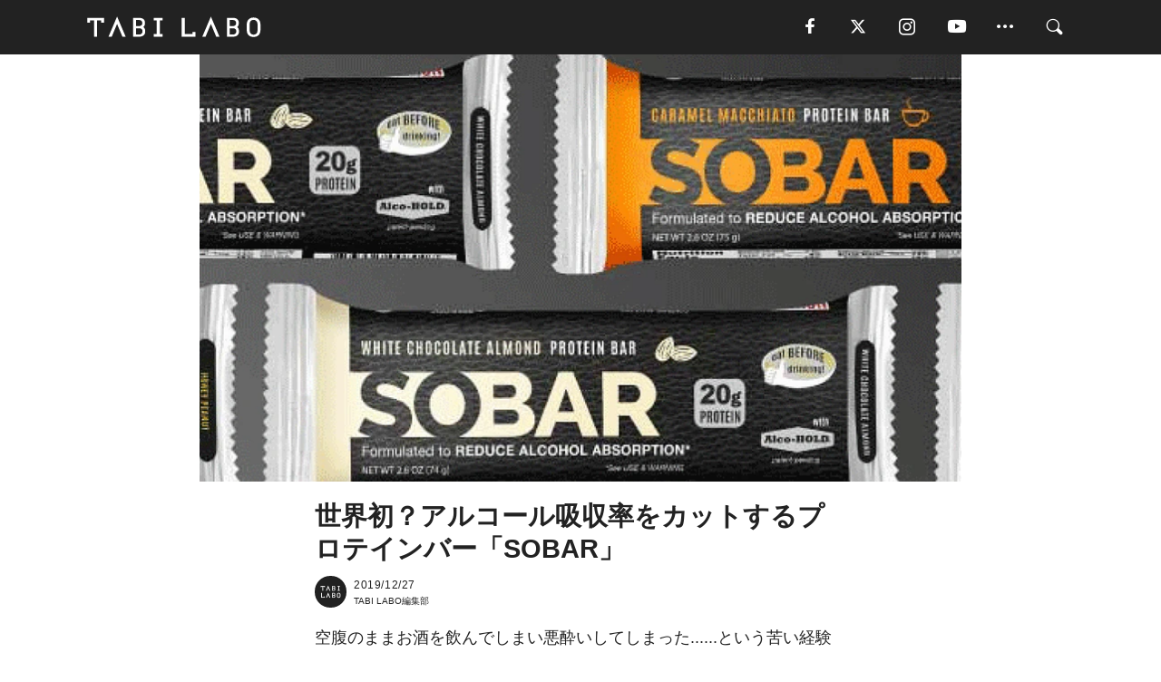

--- FILE ---
content_type: text/html; charset=utf-8
request_url: https://tabi-labo.com/293345/wt-sober-protein
body_size: 13223
content:
<!DOCTYPE html><html><head><meta charset="utf-8" /><meta content="IE=edge" http-equiv="X-UA-Compatible" /><meta content="width=device-width, initial-scale=1" name="viewport" /><meta content="アメリカの高プロテインバー「SOBAR」はアルコール吸収率をカットするために開発された商品。その驚きの効果とは？" name="description" /><meta content="World Topics,プロテインバー,SOBER,FOOD,TABILABO,旅ラボ" name="keywords" /><meta content="TABI LABO編集部" name="author" /><meta content="index,follow" name="robots" /><meta content="summary_large_image" name="twitter:card" /><meta content="@tabilabo_news" name="twitter:site" /><meta content="@tabilabo_news" name="twitter:creator" /><meta content="m7k499k84wp5ixxwhjnfe56tcrycg4" name="facebook-domain-verification" /><meta content="世界初？アルコール吸収率をカットするプロテインバー「SOBAR」" property="og:title" /><meta content="article" property="og:type" /><meta content="https://image.tabi-labo.com/jp/204428/4617977437618176.jpg" property="og:image" /><meta content="https://tabi-labo.com/293345/wt-sober-protein" property="og:url" /><meta content="TABI LABO" property="og:site_name" /><meta content="アメリカの高プロテインバー「SOBAR」はアルコール吸収率をカットするために開発された商品。その驚きの効果とは？" property="og:description" /><meta content="100001088962261" property="fb:admins" /><meta content="1655421248016810" property="fb:app_id" /><link href="https://img.tabi-labo.com/wp-content/uploads/2014/07/favicon.ico" rel="shortcut icon" /><link href="https://img.tabi-labo.com/wp-content/uploads/2014/07/home.gif" rel="apple-touch-icon" /><script async="" src="https://cdn.ampproject.org/v0.js"></script><script async="" custom-element="amp-instagram" src="https://cdn.ampproject.org/v0/amp-instagram-0.1.js"></script><script async="" src="https://www.googletagservices.com/tag/js/gpt.js"></script><script>var googletag = googletag || {};
googletag.cmd = googletag.cmd || [];</script><script>var tags_for_gam = "World Topics,プロテインバー,SOBER,FOOD".split(',')
var pr_article_id = "".split(',')
googletag.cmd.push(function() {
  googletag.defineSlot('/73238597/tlweb-native-recommend-frame-1', ['fluid'], 'FrameAd1').addService(googletag.pubads());
  googletag.defineSlot('/73238597/tlweb-native-recommend-article-1', ['fluid'], 'ArticleAd1').addService(googletag.pubads());
  googletag.defineSlot('/73238597/tlweb-native-recommend-frame-2', ['fluid'], 'FrameAd2').addService(googletag.pubads());
  googletag.defineSlot('/73238597/tlweb-native-recommend-article-2', ['fluid'], 'ArticleAd2').addService(googletag.pubads());
  googletag.defineSlot('/73238597/tlweb-native-recommend-frame-3', ['fluid'], 'FrameAd3').addService(googletag.pubads());
  googletag.defineSlot('/73238597/tlweb-native-recommend-article-3', ['fluid'], 'ArticleAd3').addService(googletag.pubads());
  googletag.defineSlot('/73238597/tlweb-native-recommend-article-4', ['fluid'], 'ArticleAd4').addService(googletag.pubads());
  googletag.defineSlot('/73238597/tlweb-native-recommend-article-5', ['fluid'], 'ArticleAd5').addService(googletag.pubads());
  googletag.defineSlot('/73238597/tlweb-native-recommend-article-6', ['fluid'], 'ArticleAd6').addService(googletag.pubads());
  googletag.pubads().setTargeting('article_id', '293345');
  googletag.pubads().setTargeting('category', 'ACTIVITY');
  googletag.pubads().setTargeting('tag', tags_for_gam);
  googletag.pubads().setTargeting('pr_article_id', pr_article_id);
});</script><script>googletag.cmd.push(function() {
  googletag.pubads().setTargeting('gender', 'unknown');
  googletag.pubads().setTargeting('age', '');
});</script><script>var screen_size = window.innerWidth < 375 ? 'mobile-small' : window.innerWidth < 768 ? 'mobile' : window.innerWidth < 992 ? 'tablet' : 'pc'
googletag.cmd.push(function() {
  googletag.pubads().setTargeting('env', 'production');
  googletag.pubads().setTargeting('screen_size', screen_size);
  googletag.pubads().setTargeting('page', 'article');
  googletag.pubads().enableSingleRequest();
  googletag.enableServices();
});</script><link rel="stylesheet" href="//d1327e6qskmzf0.cloudfront.net/assets/application-22438996ad2db6e60d5bdc91ceeb703155c3e0521e64e30ba543361bea4c31fb.css" media="all" /><script async="true" src="https://ga.jspm.io/npm:es-module-shims@1.8.3/dist/es-module-shims.js"></script><script type="importmap" data-turbo-track="reload">{
  "imports": {
    "javascript/swiper": "//d1327e6qskmzf0.cloudfront.net/assets/javascript/swiper-cdef983c41f9b6bee83118439a8089f99a23472f27e2292a3ca13c3a09e2b26f.js",
    "app": "//d1327e6qskmzf0.cloudfront.net/assets/app-84d0543da040db226ccdebda36a6bbcc41ba4177bbf7c7fe445d9b312efdb67b.js",
    "article": "//d1327e6qskmzf0.cloudfront.net/assets/article-22c1fe190022e9bb7b322d5c65b06c7cd12a0d8fa371b1abe612e7239f1d767f.js",
    "article_list": "//d1327e6qskmzf0.cloudfront.net/assets/article_list-b9f4e016c0d8df140907b2caea11680f3baa8016fb6081e8e3a2ba2c05954a1f.js",
    "popup": "//d1327e6qskmzf0.cloudfront.net/assets/popup-6cc1fad5e92aa34dcb807f4e393701ffc2a520667ca43095d9863c06f813ad8f.js",
    "swiper_wrapper": "//d1327e6qskmzf0.cloudfront.net/assets/swiper_wrapper-7dc95419c46ef2bf953902df34135fbbbe17fa8562c79c31b7f8f5b33860e974.js"
  }
}</script><title>世界初？アルコール吸収率をカットするプロテインバー「SOBAR」 | TABI LABO</title><script>var isBot = true;</script><script>var TopRecommendAreaIsAutoload = false
var BottomRecommendAreaIsAutoload = true
var RecommendAutoloadCondition = {
  buzz: {
    autoload: false,
    lessArticle: false,
  },
  bq: {
    autoload: false,
    lessArticle: false,
  },
  cs: {
    autoload: false,
    lessArticle: false,
  },
  v2: {
    autoload: true,
    lessArticle: false,
  }
}</script><script>_tl_uuid = null;
var cookies = document.cookie.split(';');
for(var i in cookies) {
  if(cookies[i].length > 56 && cookies[i].trim().substring(0, 8) === 'tl_uuid=') {
    var value = cookies[i].split('=')[1];
    _tl_uuid = value.substring(17, 49);
    break;
  }
}
_tl_ga4_params = {'tl_uuid': _tl_uuid};</script><script async="" src="https://www.googletagmanager.com/gtag/js?id=G-7GD8XVFL19"></script><script>window.dataLayer = window.dataLayer || [];
function gtag(){dataLayer.push(arguments);}
gtag('js', new Date());</script><script>(function(w,d,s,l,i){w[l]=w[l]||[];w[l].push({'gtm.start':
new Date().getTime(),event:'gtm.js'});var f=d.getElementsByTagName(s)[0],
j=d.createElement(s),dl=l!='dataLayer'?'&l='+l:'';j.async=true;j.src=
'//www.googletagmanager.com/gtm.js?id='+i+dl;f.parentNode.insertBefore(j,f);
})(window,document,'script','dataLayer','GTM-MKJ6XW');</script><script type="application/ld+json">{
  "@context": "https://schema.org",
  "@type": "NewsArticle",
  "mainEntityOfPage": {
    "@type": "WebPage",
    "@id": "https://tabi-labo.com/293345/wt-sober-protein"
  },
  "headline": "世界初？アルコール吸収率をカットするプロテインバー「SOBAR」 | TABI LABO",
  "keywords": ["World Topics", "プロテインバー", "SOBER", "FOOD", "TABILABO", "旅ラボ"],
  "description": "アメリカの高プロテインバー「SOBAR」はアルコール吸収率をカットするために開発された商品。その驚きの効果とは？",
  "image": {
    "@type": "ImageObject",
    "url": "https://image.tabi-labo.com/jp/204428/4617977437618176.jpg"
  },
  "dateCreated": "2019-12-20T16:00:30+09:00",
  "datePublished": "2019-12-27T19:00:00+09:00",
  "dateModified": "2021-05-12T12:28:12+09:00",
  "author": {
    "@type": "Person",
    "name": "TABI LABO編集部"
  },
  "creator": {
    "@type": "Person",
    "name": ["TABI LABO編集部"]
  },
  "publisher": {
    "@type": "Organization",
    "name": "TABI LABO",
    "sameAs": [
      "https://www.facebook.com/tabilabonews",
      "https://x.com/tabilabo_news",
      "https://www.instagram.com/tabilabo",
      "https://www.pinterest.jp/tabilabotokyo",
      "https://www.youtube.com/channel/UCosiTouV3orvNLj_mLwpxiA"
    ],
    "url": "https://tabi-labo.com/",
    "logo": {
      "@type": "ImageObject",
      "url": "https://d1327e6qskmzf0.cloudfront.net/images/tl_amp_logo.jpg",
      "width": 435,
      "height":60
    }
  },
  "video": {},
  "inLanguage": "ja_JP"
}</script><!--[if lt IE9]><script src="https://oss.maxcdn.com/html5shiv/3.7.2/html5shiv.min.js"></script><script src="https://oss.maxcdn.com/respond/1.4.2/respond.min.js"></script><![endif]--></head><body class="article" style=""><div class="mobile tablet"><div id="mobile-sidemenu"><ul class="mm-listview"><li class="mm-divider">TAG</li><li class="tags"><a class="tag-button" data-id="sidemenu_mobile_tag" data-label="world_topics" href="/feature/worldtopics"> World Topics</a><a class="tag-button" data-id="sidemenu_mobile_tag" data-label="way_of_life" href="/tag/%E7%94%9F%E3%81%8D%E6%96%B9">生き方</a><a class="tag-button" data-id="sidemenu_mobile_tag" data-label="overseas" href="/tag/%E6%B5%B7%E5%A4%96">海外</a><a class="tag-button" data-id="sidemenu_mobile_tag" data-label="recipe" href="/tag/%E3%83%AC%E3%82%B7%E3%83%94">レシピ</a><a class="tag-button" data-id="sidemenu_mobile_tag" data-label="fashion" href="/tag/%E3%83%95%E3%82%A1%E3%83%83%E3%82%B7%E3%83%A7%E3%83%B3">ファッション</a><a class="tag-button" data-id="sidemenu_mobile_tag" data-label="sweets" href="/tag/%E3%82%B9%E3%82%A4%E3%83%BC%E3%83%84">スイーツ</a><a class="tag-button" data-id="sidemenu_mobile_tag" data-label="art" href="/tag/%E3%82%A2%E3%83%BC%E3%83%88">アート</a><a class="tag-button" data-id="sidemenu_mobile_tag" data-label="interior" href="/tag/%E3%82%A4%E3%83%B3%E3%83%86%E3%83%AA%E3%82%A2">インテリア</a><a class="tag-button" data-id="sidemenu_mobile_tag" data-label="alcohol" href="/tag/%E3%81%8A%E9%85%92">お酒</a><a class="tag-button" data-id="sidemenu_mobile_tag" data-label="environment_issues" href="/tag/%E7%92%B0%E5%A2%83%E5%95%8F%E9%A1%8C">環境問題</a><a class="tag-button" data-id="sidemenu_mobile_tag" data-label="indoor_house_plants" href="/tag/%E8%A6%B3%E8%91%89%E6%A4%8D%E7%89%A9">観葉植物</a><a class="tag-button" data-id="sidemenu_mobile_tag" data-label="meditation" href="/tag/%E7%9E%91%E6%83%B3">瞑想</a><a class="tag-button" data-id="sidemenu_mobile_tag" data-label="gender" href="/tag/%E3%82%B8%E3%82%A7%E3%83%B3%E3%83%80%E3%83%BC">ジェンダー</a><a class="tag-button" data-id="sidemenu_mobile_tag" data-label="happiness" href="/tag/%E5%B9%B8%E3%81%9B">幸せ</a><a class="tag-button" data-id="sidemenu_mobile_tag" data-label="coffee" href="/tag/%E3%82%B3%E3%83%BC%E3%83%92%E3%83%BC">コーヒー</a><a class="tag-button" data-id="sidemenu_mobile_tag" data-label="stress" href="/tag/%E3%82%B9%E3%83%88%E3%83%AC%E3%82%B9">ストレス</a><a class="tag-button" data-id="sidemenu_mobile_tag" data-label="family" href="/tag/%E5%AE%B6%E6%97%8F">家族</a><a class="tag-button" data-id="sidemenu_mobile_tag" data-label="music" href="/tag/%E9%9F%B3%E6%A5%BD">音楽</a><a class="tag-button" data-id="sidemenu_mobile_tag" data-label="wine" href="/tag/%E3%83%AF%E3%82%A4%E3%83%B3">ワイン</a><a class="tag-button" data-id="sidemenu_mobile_tag" data-label="beer" href="/tag/%E3%83%93%E3%83%BC%E3%83%AB">ビール</a></li><li class="mm-divider">CATEGORY</li><li class="category"><a data-id="sidemenu_mobile_category" data-label="issue" href="/category/issue"><span>ISSUE</span></a></li><li class="category"><a data-id="sidemenu_mobile_category" data-label="well-being" href="/category/well-being"><span>WELL-BEING</span></a></li><li class="category"><a data-id="sidemenu_mobile_category" data-label="activity" href="/category/activity"><span>ACTIVITY</span></a></li><li class="category"><a data-id="sidemenu_mobile_category" data-label="love" href="/category/love"><span>LOVE</span></a></li><li class="category"><a data-id="sidemenu_mobile_category" data-label="culture" href="/category/culture"><span>CULTURE</span></a></li><li class="category"><a data-id="sidemenu_mobile_category" data-label="item" href="/category/item"><span>ITEM</span></a></li><li class="frame"><div class="contents-frame col-xs-12 embed"><a id="sidemenu_mobile_category_frame_new" href="/recent" data-id="sidemenu_mobile_category_frame" data-label="new">
<img src="https://image.tabi-labo.com/medium/jp/233759/6375204502634496.jpg" loading="lazy">
</a>

<a id="sidemenu_mobile_category_frame_ranking" href="/ranking" data-id="sidemenu_mobile_category_frame" data-label="ranking">
<img src="https://image.tabi-labo.com/medium/jp/233761/4850026249453568.jpg" loading="lazy">
</a></div></li><li class="mm-divider">FOLLOW</li><li class="follow"><a data-id="sidemenu_mobile_follow" data-label="facebook" href="https://www.facebook.com/tabilabonews/" rel="nofollow" target="_blank"><i class="tlc icon-facebook"></i></a></li><li class="follow"><a data-id="sidemenu_mobile_follow" data-label="twitter" href="https://x.com/intent/follow?screen_name=tabilabo_news" rel="nofollow" target="_blank"><i class="tlc icon-x"></i></a></li><li class="follow"><a data-id="sidemenu_mobile_follow" data-label="instagram" href="https://www.instagram.com/tabilabo/" rel="nofollow" target="_blank"><i class="tlc icon-instagram"></i></a></li><li class="follow"><a data-id="sidemenu_mobile_follow" data-label="youtube" href="https://www.youtube.com/channel/UCosiTouV3orvNLj_mLwpxiA" rel="nofollow" target="_blank"><i class="tlc icon-youtube"></i></a></li><li class="follow"><a data-id="sidemenu_mobile_follow" data-label="line" href="http://bit.ly/2iUk72I" rel="nofollow" target="_blank"><i class="tlc icon-line"></i></a></li><li class="follow"><a data-id="sidemenu_mobile_follow" data-label="mail" href="/page/newsletter" rel="nofollow"><i class="tlc icon-mail"></i></a></li><li class="mm-divider">ABOUT US</li><li class="aboutus-img"><a data-id="sidemenu_aboutus" data-label="recruit" href="https://new-standard.co.jp/careers" target="_blank"><img class="frame-img" loading="lazy" src="https://d3jks39y9qw246.cloudfront.net/medium/132566/43bc7af6bae90d09558dcdc2d3c5368f4b5eef6e.jpg" /></a></li><li class="aboutus"><a data-id="sidemenu_mobile_aboutus" href="https://tabi-labo.com/301274/who-we-are" rel="nofollow" target="_blank">「TABI LABO」とは</a></li><li class="aboutus"><a data-id="sidemenu_mobile_aboutus" href="https://new-standard.co.jp/about" rel="nofollow" target="_blank">会社概要</a></li><li class="aboutus"><a data-id="sidemenu_mobile_aboutus" href="https://share.hsforms.com/1CUdWoY8BRNaq-q6uabUPOwe8gba" rel="nofollow" target="_blank">広告掲載について</a></li><li class="aboutus"><a data-id="sidemenu_mobile_aboutus" href="/page/contact" rel="nofollow">お問い合わせ</a></li><li class="aboutus"><a data-id="sidemenu_mobile_aboutus" href="/page/terms-of-service" rel="nofollow">利用規約</a></li><li class="aboutus"><a data-id="sidemenu_mobile_aboutus" href="/page/privacy-policy" rel="nofollow">個人情報保護方針</a></li><li class="aboutus"><a data-id="sidemenu_mobile_aboutus" href="/page/contents-policy" rel="nofollow">コンテンツポリシー</a></li></ul></div><div id="mobile-sidemenu-close"></div></div><div id="mm-wrapper" style="; "><noscript><iframe height="0" src="//www.googletagmanager.com/ns.html?id=GTM-MKJ6XW" style="display:none;visibility:hidden" width="0"></iframe></noscript><div class="mmenu-fixed" id="header"><div class="content"><div class="mobile tablet menu"><a class="more" data-id="header" data-label="moible_menu" href="#mobile-sidemenu" id="mobile-sidemenu-icon"><span class="icon-bar"></span><span class="icon-bar"></span><span class="icon-bar"></span></a></div><div class="logo"><a data-id="header" data-label="logo" href="/"><img alt="TABI LABO" src="//d1327e6qskmzf0.cloudfront.net/images/tl_logo.svg" /></a></div><div class="mobile tablet menu"><a class="search" data-id="header" data-label="mobile_search" href="/search" rel="nofollow"><i class="tlc icon-search"></i></a></div><div class="pc menu"><a data-id="header" data-label="pc_facebook" href="https://www.facebook.com/tabilabonews/" rel="nofollow" target="_blank"><i class="tlc icon-facebook"></i></a><a data-id="header" data-label="pc_twitter" href="https://x.com/intent/follow?screen_name=tabilabo_news" rel="nofollow" target="_blank"><i class="tlc icon-x"></i></a><a data-id="header" data-label="pc_instagram" href="https://www.instagram.com/tabilabo/" rel="nofollow" target="_blank"><i class="tlc icon-instagram"></i></a><a data-id="header" data-label="pc_youtube" href="https://www.youtube.com/channel/UCosiTouV3orvNLj_mLwpxiA" rel="nofollow" target="_blank"><i class="tlc icon-youtube"></i></a><a class="more" data-id="header" data-label="pc_menu" href="#header-menu" id="pc-sidemenu-icon"><i class="tlc icon-option"></i></a><a data-id="header" data-label="pc_search" href="/search"><i class="tlc icon-search"></i></a></div></div></div><div id="header-menu"><div class="content"><div class="menu pull-right"><span class="close pull-right" id="header-menu-close">&times;</span><ul class="clearfix"><li class="top-menu"><a data-id="header_pc_menu" href="https://tabi-labo.com/301274/who-we-are" rel="nofollow" target="_blank">「TABI LABO」とは</a></li><li><a data-id="header_pc_menu" href="https://new-standard.co.jp/about" rel="nofollow" target="_blank">会社概要</a></li><li><a data-id="header_pc_menu" href="https://share.hsforms.com/1CUdWoY8BRNaq-q6uabUPOwe8gba" rel="nofollow" target="_blank">広告掲載について</a></li><li><a data-id="header_pc_menu" href="https://new-standard.co.jp/careers" rel="nofollow" target="_blank">募集・求人</a></li><li><a data-id="header_pc_menu" href="/page/contact" rel="nofollow">お問い合わせ</a></li><li><a data-id="header_pc_menu" href="/page/terms-of-service" rel="nofollow">利用規約</a></li><li><a data-id="header_pc_menu" href="/page/privacy-policy" rel="nofollow">個人情報保護方針</a></li><li><a data-id="header_pc_menu" href="/page/contents-policy" rel="nofollow">コンテンツポリシー</a></li></ul></div></div></div><div class="mac osx" id="container"><div class="col-xs-12 col-md-12" id="main" style=""><script>_tl_ga4_params = {
  'category': 'activity',
  'author': 'Emi Nabe',
  'post_date': '2019/12/27',
  'format': "通常記事",
  'tl_uuid': _tl_uuid,
};</script><header class="article-header" style=""><div class="main-image trimming trimming-16by9" style="background-image:url(&#39;https://image.tabi-labo.com/large/jp/204428/4617977437618176.jpg&#39;)"></div></header><article data-content-type="curation" style=""><div class="contents-container"><h1>世界初？アルコール吸収率をカットするプロテインバー「SOBAR」</h1><div class="article-info"><div class="article-info-left"><div class="article-info-box"><div class="article-author"><a data-id="author" href="/author/tabilabo"><img class="author-img" alt="TABI LABO編集部" src="https://img.tabi-labo.com/wp-content/uploads/2016/06/tabilabokoushiki.jpg" /></a><div class="author-box"><div class="article-date"><time itemprop="dateCreated datePublished">2019/12/27</time></div>TABI LABO編集部</div></div></div></div><div class="article-info-right"></div></div><div class="contents"><div class="sentence"><p>空腹のままお酒を飲んでしまい悪酔いしてしまった......という苦い経験がある方も多いのではないだろうか。</p><p>飲む前に食べ物を胃に入れることで、アルコールの吸収率が下がるというのは研究でも明らかにされている事実だ。しかし、何を食べるかも重要である。</p><p>そこで「<a href="https://www.getsobars.com/" target="_blank" rel="noopener">SOBAR</a>」の登場だ。このアメリカの高プロテインバーは、アルコールの吸収率をカットすることに特化した設計。プロテインは、筋肉増強以外にも血中のアルコール濃度を下げることにも一役買うことがわかっており、その効果は「通常の食事」と比較した際の約2倍とメーカーの実験結果で出ているのだ。</p><p>12個入りで29.95ドル（約3200円）と手が届くお値段なのも嬉しい。コレは「ウコン」に代わり、飲み会シーズンの「救世主」となってくれそうだ。</p></div><div class="credit"><span>Top image: © </span>2019 Zeno Functional Foods, LLC.</div></div></div><div class="article-footer pc"><div class="tag-box"><ul class="tags"><li class=" "><span class="tag-sharp"># </span><a class="tag-a" data-id="article_tag" data-label="World Topics" href="/tag/World%20Topics">World Topics</a></li><li class=" "><span class="tag-sharp"># </span><a class="tag-a" data-id="article_tag" data-label="プロテインバー" href="/tag/%E3%83%97%E3%83%AD%E3%83%86%E3%82%A4%E3%83%B3%E3%83%90%E3%83%BC">プロテインバー</a></li><li class=" "><span class="tag-sharp"># </span><a class="tag-a" data-id="article_tag" data-label="SOBER" href="/tag/SOBER">SOBER</a></li><li class=" "><span class="tag-sharp"># </span><a class="tag-a" data-id="article_tag" data-label="FOOD" href="/tag/FOOD">FOOD</a></li></ul></div></div><div class="article-feature-title"><a data-id="to_top" href="/">TABI LABO　この世界は、もっと広いはずだ。</a></div></article><div class="readmore" data-article-id="293345" data-article-title="世界初？アルコール吸収率をカットするプロテインバー「SOBAR」"><div class="readmore-button"><a data-id="readmore" href="javascript:void(0)">続きを見る</a></div></div><div class="recommend-area"><div class="click-blocker"></div><div class="recommend-area-inner"><div class="type-recommend"><div class="contents-list-articles vertical clearfix "><div class="article-list vertical" data-log-id="recommend" data-send-impression-log=""><div class="list-box dfp-article col-xs-6" id="dfp-article-1"><div id="ArticleAd1"></div></div><div class="list-box col-xs-6"><span class="category-label"><a class="well-being" data-label="WELL-BEING" href="/category/well-being">WELL-BEING</a></span><a data-article-id="300934" data-id="recommend" data-label="article_300934" href="/300934/wt-fish-protein-bar-cho-kamaboko"><div class="list-image"><div class="trimming trimming-16by9"><amp-img alt="" height="9" layout="responsive" src="https://image.tabi-labo.com/medium/jp/239223/6632189984768000.jpg" width="16"></amp-img></div></div><div class="list-text"><div class="list-title">「かまぼこ」からできた「プロテインバー」があるらしい！</div><div class="list-description pc">プロテインバーと聞いて想像するものといえば、グラノーラやナッツ類がスティック状に整形されたものではないだろうか？ しかし、この「フィッシュプロテインバー ...<span class="post-date">2021/07/07</span></div></div></a></div><div class="list-box col-xs-6"><span class="category-label"><a class="item" data-label="ITEM" href="/category/item">ITEM</a></span><a data-article-id="293693" data-id="recommend" data-label="article_293693" href="/293693/iherb-020"><div class="list-image"><div class="trimming trimming-16by9"><amp-img alt="" height="9" layout="responsive" src="https://image.tabi-labo.com/medium/jp/205857/5250846707154944.jpg" width="16"></amp-img></div></div><div class="list-text"><div class="list-title">タンパク質20gは当たり前！iHerbでおすすめの「アメリカのプロテインバー」</div><div class="list-description pc">iHerb（アイハーブ）で買える、プロテイン20g配合のおすすめ「本格派プロテインバー」を紹介します。日本では珍しいあんな味も......！是非参考にして...<span class="post-date">2020/01/21</span></div></div></a></div><div class="list-box col-xs-6"><span class="category-label"><a class="activity" data-label="ACTIVITY" href="/category/activity">ACTIVITY</a></span><a data-article-id="293943" data-id="recommend" data-label="article_293943" href="/293943/protein-matome"><div class="list-image"><div class="trimming trimming-16by9"><amp-img alt="" height="9" layout="responsive" src="https://image.tabi-labo.com/medium/jp/207613/5506209322893312.jpg" width="16"></amp-img></div></div><div class="list-text"><div class="list-title">パンケーキにビールまで？ユニークなプロテイン食品</div><div class="list-description pc">こちらではユニークなプロテイン入食品や飲み物をまとめてご紹介。プロテイン入りパンケーキやチップス、バー、カフェで飲めるプロテインなどライフスタイルに合わせ...<span class="post-date">2020/02/21</span></div></div></a></div><div class="list-box col-xs-6"><span class="category-label"><a class="issue" data-label="ISSUE" href="/category/issue">ISSUE</a></span><a data-article-id="311672" data-id="recommend" data-label="article_311672" href="/311672/david-protein-raw-codfish"><div class="list-image"><div class="trimming trimming-16by9"><amp-img alt="" height="9" layout="responsive" src="https://image.tabi-labo.com/medium/jp/279722/5927178430578688.jpg" width="16"></amp-img></div></div><div class="list-text"><div class="list-title">プロテインバーの隣に生魚？Davidの奇策が示すものとは……</div><div class="list-description pc">プロテインバーの隣に並ぶのは、なんと生のタラの切り身。米国の機能性食品ブランドDavidが投じた前代未聞の一手は、業界に困惑と衝撃を与えている<span class="post-date">2025/07/19</span></div></div></a></div><div class="list-box dfp-article col-xs-6" id="dfp-article-2"><div id="ArticleAd2"></div></div></div></div><div class="contents-list-frame dfp-frame"><div class="contents-frame campaign dfp-frame"><div id="FrameAd1"></div></div></div><div class="contents-list-articles vertical clearfix "><div class="article-list vertical" data-log-id="new_article" data-send-impression-log="true"><div class="list-box col-xs-6"><span class="category-label"><a class="issue" data-label="ISSUE" href="/category/issue">ISSUE</a></span><a class=" unread" data-article-id="312215" data-id="new_article" data-image="https://image.tabi-labo.com/jp/282110/5482931927646208.png" data-label="article_312215" data-title="DNAの仕組みを応用「自然に分解するプラスチック」誕生へ" href="/312215/worldtrend-dna-plastics"><div class="list-image"><div class="trimming trimming-16by9"><amp-img alt="" height="9" layout="responsive" src="https://image.tabi-labo.com/medium/jp/282110/5482931927646208.png" width="16"></amp-img></div><span class="new"></span></div><div class="list-text"><div class="list-title">DNAの仕組みを応用「自然に分解するプラスチック」誕生へ</div><div class="list-description pc">DNAやタンパク質の構造を応用し、分解タイミングを制御できる新しいプラスチックが登場。「Science Daily」が報じたラトガース大学の研究は、環境問...<span class="post-date">2026/01/20</span></div></div></a></div><div class="list-box dfp-article col-xs-6" id="dfp-article-3"><div id="ArticleAd3"></div></div></div><div class="article-list vertical" data-log-id="recommend" data-send-impression-log=""><div class="list-box col-xs-6"><span class="category-label"><a class="well-being" data-label="WELL-BEING" href="/category/well-being">WELL-BEING</a></span><a data-article-id="311243" data-id="recommend" data-label="article_311243" href="/311243/kamaboko-in-the-morning"><div class="list-image"><div class="trimming trimming-16by9"><amp-img alt="" height="9" layout="responsive" src="https://image.tabi-labo.com/medium/jp/278531/4857655002660864.jpg" width="16"></amp-img></div></div><div class="list-text"><div class="list-title">仙台の伝統・笹かまぼこが、プロテインバーに進化！伝統と栄養が融合する次世代の朝食</div><div class="list-description pc">宮城県の老舗・阿部蒲鉾店より『Sendai PROTEIN BAR 朝の笹かまぼこ』が発売。日本の伝統食と現代の健康意識が融合した、まったく新しい朝食の形に<span class="post-date">2025/04/20</span></div></div></a></div><div class="list-box col-xs-6"><span class="category-label"><a class="item" data-label="ITEM" href="/category/item">ITEM</a></span><a data-article-id="293042" data-id="recommend" data-label="article_293042" href="/293042/iherb013"><div class="list-image"><div class="trimming trimming-16by9"><amp-img alt="" height="9" layout="responsive" src="https://image.tabi-labo.com/medium/jp/203541/6406457117376512.jpg" width="16"></amp-img></div></div><div class="list-text"><div class="list-title">知らないなんて損！ iHerbで買える「美味しいプロテイン食品」3選</div><div class="list-description pc">TABI LABO編集部が輸入食品店として注目するiHerb（アイハーブ）で買える「プロテイン入りの〇〇」をご紹介。プロテイン入りの美味しい「パンケーキミ...<span class="post-date">2019/12/14</span></div></div></a></div><div class="list-box dfp-article col-xs-6" id="dfp-article-4"><div id="ArticleAd4"></div></div><div class="list-box col-xs-6"><span class="category-label"><a class="activity" data-label="ACTIVITY" href="/category/activity">ACTIVITY</a></span><a data-article-id="296337" data-id="recommend" data-label="article_296337" href="/296337/wt-zero-percent"><div class="list-image"><div class="trimming trimming-16by9"><amp-img alt="" height="9" layout="responsive" src="https://image.tabi-labo.com/medium/jp/219106/5787258225426432.jpg" width="16"></amp-img></div></div><div class="list-text"><div class="list-title">日本初の完全ノンアルコールバー「0%」が六本木にオープン。内装にも注目！</div><div class="list-description pc">お酒は一切なし。日本初の完全ノンアルコールバー「0%」が、本日7月16日、六本木にオープン。<span class="post-date">2020/07/16</span></div></div></a></div><div class="list-box col-xs-6"><span class="category-label"><a class="activity" data-label="ACTIVITY" href="/category/activity">ACTIVITY</a></span><a data-article-id="286555" data-id="recommend" data-label="article_286555" href="/286555/diner-healthy-protein"><div class="list-image"><div class="trimming trimming-16by9"><amp-img alt="" height="9" layout="responsive" src="https://image.tabi-labo.com/medium/jp/145145/6594994559254528.jpg" width="16"></amp-img></div></div><div class="list-text"><div class="list-title">サプリ感覚で飲みたい「プロテイン」</div><div class="list-description pc">ジムで「プロテイン飲んでみませんか？」と勧められたとき、即座に「いいです」と断ってしまった。そのパッケージがすごくギラギラしていて「マッチョになりたい人の...<span class="post-date">2018/02/18</span></div></div></a></div><div class="list-box col-xs-6"><span class="category-label"><a class="activity" data-label="ACTIVITY" href="/category/activity">ACTIVITY</a></span><a data-article-id="299208" data-id="recommend" data-label="article_299208" href="/299208/wt-the-axe-throwing-bar"><div class="list-image"><div class="trimming trimming-16by9"><amp-img alt="" height="9" layout="responsive" src="https://image.tabi-labo.com/medium/jp/231238/4724718431109120.jpg" width="16"></amp-img></div></div><div class="list-text"><div class="list-title">日本初上陸！ダーツバー感覚の「斧投げバー」がオープン</div><div class="list-description pc">2月1日、東京・浅草にアメリカで流行中の斧投げBARがオープン。<span class="post-date">2021/02/14</span></div></div></a></div></div></div><div class="contents-list-frame dfp-frame"><div class="contents-frame campaign dfp-frame"><div id="FrameAd2"></div></div></div><div class="contents-list-articles vertical clearfix "><div class="article-list vertical" data-log-id="new_article" data-send-impression-log="true"><div class="list-box col-xs-6"><span class="category-label"><a class="issue" data-label="ISSUE" href="/category/issue">ISSUE</a></span><a class=" unread" data-article-id="312177" data-id="new_article" data-image="https://image.tabi-labo.com/jp/282060/6047896757600256.jpg" data-label="article_312177" data-title="Z世代の日記ブームで再燃、26周年の白い文庫本マイブックが13万部を突破" href="/312177/mybooktwentyfifthboom"><div class="list-image"><div class="trimming trimming-16by9"><amp-img alt="" height="9" layout="responsive" src="https://image.tabi-labo.com/medium/jp/282060/6047896757600256.jpg" width="16"></amp-img></div></div><div class="list-text"><div class="list-title">Z世代の日記ブームで再燃、26周年の白い文庫本マイブックが13万部を突破</div><div class="list-description pc">新潮社の『マイブック』2026年版が13万部を突破した。日付と曜日だけの白い文庫本で、Z世代の日記ブームを背景に人気が再燃<span class="post-date">2026/01/20</span></div></div></a></div><div class="list-box dfp-article col-xs-6" id="dfp-article-5"><div id="ArticleAd5"></div></div></div><div class="article-list vertical" data-log-id="recommend" data-send-impression-log=""><div class="list-box col-xs-6"><span class="category-label"><a class="activity" data-label="ACTIVITY" href="/category/activity">ACTIVITY</a></span><a data-article-id="292740" data-id="recommend" data-label="article_292740" href="/292740/wt-singani-bar-times"><div class="list-image"><div class="trimming trimming-16by9"><amp-img alt="" height="9" layout="responsive" src="https://image.tabi-labo.com/medium/jp/201744/4972794727104512.jpg" width="16"></amp-img></div></div><div class="list-text"><div class="list-title">まもなく日本初上陸？マスカットが香るボリビアの蒸留酒「シンガニ」</div><div class="list-description pc">「シンガニ」とは、中南米のボリビア産の蒸溜酒で、ボリビアの特定の地域でとれたマスカット・オブ・アレキサンドリアから作られた蒸留酒のみを指し、原産地名称保護...<span class="post-date">2019/11/28</span></div></div></a></div><div class="list-box col-xs-6"><span class="category-label"><a class="activity" data-label="ACTIVITY" href="/category/activity">ACTIVITY</a></span><a data-article-id="277243" data-id="recommend" data-label="article_277243" href="/277243/caffeineholic"><div class="list-image"><div class="trimming trimming-16by9"><amp-img alt="" height="9" layout="responsive" src="https://d3jks39y9qw246.cloudfront.net/medium/46245/aab509c0faa3a51f7ec3efe3306715609a4b3031.jpg" width="16"></amp-img></div></div><div class="list-text"><div class="list-title">【世界初】カフェインをチャージするバー「caffeineholic」が登場</div><div class="list-description pc">出勤前や昼食後、さらには仕事の休憩時に、バーで同僚と軽く一杯。もしこれがお酒だとしたら、当然ながら社会的にNG。というより、そんな時間帯にはオープンしてい...<span class="post-date">2016/09/10</span></div></div></a></div><div class="list-box dfp-article col-xs-6" id="dfp-article-6"><div id="ArticleAd6"></div></div><div class="list-box col-xs-6"><span class="category-label"><a class="activity" data-label="ACTIVITY" href="/category/activity">ACTIVITY</a></span><a data-article-id="195288" data-id="recommend" data-label="article_195288" href="/195288/protein-beer"><div class="list-image"><div class="trimming trimming-16by9"><amp-img alt="" height="9" layout="responsive" src="https://dowj1zbnmkkht.cloudfront.net/medium/2015/10/kickstarter150912312.jpg" width="16"></amp-img></div></div><div class="list-text"><div class="list-title">運動後でもOK！「プロテイン入りビール」が米で話題に！</div><div class="list-description pc">ビールを飲みたいけど、カラダを鍛えているからちょっと控え中。そんな方に朗報です。米でいま話題になっているのは、プロテインが入っているビール「Supplem...<span class="post-date">2015/10/14</span></div></div></a></div><div class="list-box col-xs-6"><span class="category-label"><a class="item" data-label="ITEM" href="/category/item">ITEM</a></span><a data-article-id="295612" data-id="recommend" data-label="article_295612" href="/295612/wt-morinagaramune-protein"><div class="list-image"><div class="trimming trimming-16by9"><amp-img alt="" height="9" layout="responsive" src="https://image.tabi-labo.com/medium/jp/216318/5313992339750912.jpg" width="16"></amp-img></div></div><div class="list-text"><div class="list-title">「森永ラムネ味のプロテイン」で夏に向けてボディメイク！</div><div class="list-description pc">プロテインブランド「マッスルフィット」シリーズに「森永ラムネ」とコラボした粉末プロテイン「マッスルフィットプロテイン森永ラムネ味」が登場。<span class="post-date">2020/06/03</span></div></div></a></div><div class="list-box col-xs-6"><span class="category-label"><a class="activity" data-label="ACTIVITY" href="/category/activity">ACTIVITY</a></span><a data-article-id="293595" data-id="recommend" data-label="article_293595" href="/293595/wt-rizapprotein-pronto"><div class="list-image"><div class="trimming trimming-16by9"><amp-img alt="" height="9" layout="responsive" src="https://image.tabi-labo.com/medium/jp/206096/5230459269152768.jpg" width="16"></amp-img></div></div><div class="list-text"><div class="list-title">飲んでコミット！ライザップ独自開発のプロテインを「プロント」で提供中</div><div class="list-description pc">「ライザップ」が独自開発したプロテインドリンク「ライザップ プロテイン」が全国の「カフェ＆バー プロント」にて期間限定で販売される。<span class="post-date">2020/01/24</span></div></div></a></div></div></div><div class="contents-list-frame dfp-frame"><div class="contents-frame campaign dfp-frame"><div id="FrameAd3"></div></div></div><div class="contents-list-articles vertical clearfix "><div class="article-list vertical" data-log-id="recommend" data-send-impression-log=""><div class="list-box col-xs-6"><span class="category-label"><a class="activity" data-label="ACTIVITY" href="/category/activity">ACTIVITY</a></span><a data-article-id="296498" data-id="recommend" data-label="article_296498" href="/296498/wt-plantproteins"><div class="list-image"><div class="trimming trimming-16by9"><amp-img alt="" height="9" layout="responsive" src="https://image.tabi-labo.com/medium/jp/219912/4914261696446464.jpg" width="16"></amp-img></div></div><div class="list-text"><div class="list-title">プロテインを摂るならチキンより豆【研究結果】</div><div class="list-description pc">昨今、牛や鶏などの動物性プロテインに代わる、より地球に優しいプロテインとして注目を浴びている、植物性プロテイン。豆腐などに含まれるそれは、じつは数々の研究...<span class="post-date">2020/08/09</span></div></div></a></div><div class="list-box col-xs-6"><span class="category-label"><a class="well-being" data-label="WELL-BEING" href="/category/well-being">WELL-BEING</a></span><a data-article-id="306538" data-id="recommend" data-label="article_306538" href="/306538/wt-dailily-taiwanteaprotein"><div class="list-image"><div class="trimming trimming-16by9"><amp-img alt="" height="9" layout="responsive" src="https://image.tabi-labo.com/medium/jp/260871/6729703299743744.jpg" width="16"></amp-img></div></div><div class="list-text"><div class="list-title">お茶のように飲める「台湾茶プロテイン」</div><div class="list-description pc">日本初の台湾茶プロテイン「TAIWAN TEA PROTEIN（鉄観音茶）」が、台湾生まれの漢方ライフスタイルブランド「DAYLILY」からお目見え。<span class="post-date">2023/05/08</span></div></div></a></div><div class="list-box col-xs-6"><span class="category-label"><a class="well-being" data-label="WELL-BEING" href="/category/well-being">WELL-BEING</a></span><a data-article-id="308594" data-id="recommend" data-label="article_308594" href="/308594/wt-protein-jimotein"><div class="list-image"><div class="trimming trimming-16by9"><amp-img alt="" height="9" layout="responsive" src="https://image.tabi-labo.com/medium/jp/268441/5916802104164352.jpg" width="16"></amp-img></div></div><div class="list-text"><div class="list-title">「地域おこし×プロテイン」が誕生、ソーシャルグッドな「JIMOTEIN」</div><div class="list-description pc">地域おこしを目指したソーシャルグッドなプロテイン「JIMOTEIN（ジモテイン）」が昨年末より発売中。<span class="post-date">2024/01/02</span></div></div></a></div><div class="list-box col-xs-6"><span class="category-label"><a class="activity" data-label="ACTIVITY" href="/category/activity">ACTIVITY</a></span><a data-article-id="311490" data-id="recommend" data-label="article_311490" href="/311490/oikosprotein-newcategory"><div class="list-image"><div class="trimming trimming-16by9"><amp-img alt="" height="9" layout="responsive" src="https://image.tabi-labo.com/medium/jp/279032/5434726674333696.jpg" width="16"></amp-img></div></div><div class="list-text"><div class="list-title">オイコス、本格的な“プロテイン”として展開へ</div><div class="list-description pc">高タンパク質ヨーグルトOikosが常温保存可能なプロテインシェイク市場へ進出。Danoneは70億ドル規模の市場で栄養と利便性を追求へ<span class="post-date">2025/05/23</span></div></div></a></div><div class="list-box col-xs-6"><span class="category-label"><a class="item" data-label="ITEM" href="/category/item">ITEM</a></span><a data-article-id="292707" data-id="recommend" data-label="article_292707" href="/292707/wt-mocktails-vitaming"><div class="list-image"><div class="trimming trimming-16by9"><amp-img alt="" height="9" layout="responsive" src="https://image.tabi-labo.com/medium/jp/200786/4861793914585088.jpg" width="16"></amp-img></div></div><div class="list-text"><div class="list-title">ノンアル派に試してほしい次世代のカクテル......その名も「モクテル」！</div><div class="list-description pc">ノンアルコール飲料の需要は年々高まっており、イギリス・ロンドンでは新しいジャンルとしてバーやカフェなどでも「MOCKTAILS（モクテル）」というノンアル...<span class="post-date">2019/11/19</span></div></div></a></div><div class="list-box col-xs-6"><span class="category-label"><a class="love" data-label="LOVE" href="/category/love">LOVE</a></span><a data-article-id="279826" data-id="recommend" data-label="article_279826" href="/279826/notice-in-bar-bathroom"><div class="list-image"><div class="trimming trimming-16by9"><amp-img alt="" height="9" layout="responsive" src="https://d3jks39y9qw246.cloudfront.net/medium/68460/b305aa6a399b0277fa31aea97381849a42a0a2a4.jpg" width="16"></amp-img></div></div><div class="list-text"><div class="list-title">女性を守ろう！BARの化粧室の「貼り紙」がナイス</div><div class="list-description pc">フロリダ州の、とあるBARの女性用化粧室に貼られた、一枚の紙。そこに書かれていたのは、もしも危険なデートで男性から逃げたいシチュエーションのとき、女性を救...<span class="post-date">2017/01/17</span></div></div></a></div></div></div><div class="readmore-articles" data-url="/api/v1/recommend/293345/articles?" id="recommend-viewmore"><div class="readmore-button"><a href="javascript:void(0)" id="recommend-viewmore-button">関連する記事をもっと見る</a></div></div></div><script async="async" crossorigin="anonymous" src="https://pagead2.googlesyndication.com/pagead/js/adsbygoogle.js?client=ca-pub-5908474222798293"></script><ins class="adsbygoogle" data-ad-client="ca-pub-5908474222798293" data-ad-format="fluid" data-ad-layout-key="-6m+e5+14-4i+9g" data-ad-slot="3738579581" style="display:block"></ins><script>(adsbygoogle = window.adsbygoogle || []).push({});</script><div class="tl-user-recommend-articles-container type-user-recommend hidden"><h4 class="recommend-area-inner-lead">FOR YOU</h4><div class="contents-list-articles vertical clearfix" data-alter-url="/api/v1/buzz/293345/35/articles?" data-url="/api/v1/tl_user_recommend_articles?type=v2" id="tl-recommend"></div><div class="contents-list-articles vertical clearfix" data-pagination="false" data-url="/api/v1/tl_user_recommend_articles?type=v2" id="recommend-autoloading"></div></div></div></div><script async="true" type="module">import "article"
import "article_list"</script><div data-content-id="293345" data-content-type="article" id="popup"><div class="popup-overlay"><div class="popup-container"><div class="close-modal" id="popup-close"><div></div></div><div id="popup-contents"></div></div></div><script async="true" type="module">import "popup"</script></div></div></div><div class="hidden" id="footer"><div class="footer-tl-logo"><a data-id="footer" data-label="tl_logo" href="/"><img alt="TABI LABO" src="//d1327e6qskmzf0.cloudfront.net/images/tl_logo.svg" /></a></div><div class="footer-container"><div class="footer-title section-title">OTHER</div><div class="footer-contents footer-contents-flex"><div class="footer-box"><div class="footer-content-title section-title pc tablet">MEDIA</div><a data-id="footer" data-image="https://image.tabi-labo.com/small/jp/212228/5277666898870272.jpg" data-label="be" href="https://tabi-labo.com/feature/Beeeee" target="_blank"><img class="footer-image" alt="be" loading="lazy" src="https://image.tabi-labo.com/small/jp/212228/5277666898870272.jpg" /></a></div><div class="footer-box"><div class="footer-content-title section-title pc tablet">MEDIA</div><a data-id="footer" data-image="https://image.tabi-labo.com/small/jp/169726/4786969775177728.jpg" data-label="local" href="https://tabi-labo.com/feature/local" target="_blank"><img class="footer-image" alt="local" loading="lazy" src="https://image.tabi-labo.com/small/jp/169726/4786969775177728.jpg" /></a></div><div class="footer-box"><div class="footer-content-title section-title pc tablet">VIDEO</div><a data-id="footer" data-image="https://image.tabi-labo.com/small/jp/169725/4600725581594624.jpg" data-label="go" href="https://tabi-labo.com/feature/go" target="_blank"><img class="footer-image" alt="go" loading="lazy" src="https://image.tabi-labo.com/small/jp/169725/4600725581594624.jpg" /></a></div><div class="footer-box"><div class="footer-content-title section-title pc tablet">VIDEO</div><a data-id="footer" data-image="https://image.tabi-labo.com/small/jp/169724/5417575261405184.jpg" data-label="takibito" href="https://tabi-labo.com/feature/takibito" target="_blank"><img class="footer-image" alt="takibito" loading="lazy" src="https://image.tabi-labo.com/small/jp/169724/5417575261405184.jpg" /></a></div><div class="footer-box"><div class="footer-content-title section-title pc tablet">EVENT</div><a data-id="footer" data-image="https://image.tabi-labo.com/small/jp/169727/6391887871082496.jpg" data-label="bpm" href="https://bpm-tokyo.com/#event" target="_blank"><img class="footer-image" alt="bpm" loading="lazy" src="https://image.tabi-labo.com/small/jp/169727/6391887871082496.jpg" /></a></div></div></div><div class="follow-button-container follow-button-in-footer"><div class="follow-button-content"><div class="sns"><div class="follow-intro">FOLLOW US</div><div class="follow-title">TABI LABOの最新記事をCHECK!</div><div class="footer-icons"><a data-id="footer" data-label="facebook" href="https://www.facebook.com/tabilabonews/" rel="nofollow" target="_blank"><i class="tlc icon-facebook"></i></a><a data-id="footer" data-label="twitter" href="https://x.com/intent/follow?screen_name=tabilabo_news" rel="nofollow" target="_blank"><i class="tlc icon-x"></i></a><a data-id="footer" data-label="instagram" href="https://www.instagram.com/tabilabo/" rel="nofollow" target="_blank"><i class="tlc icon-instagram"></i></a><a data-id="footer" data-label="youtube" href="https://www.youtube.com/channel/UCosiTouV3orvNLj_mLwpxiA" rel="nofollow" target="_blank"><i class="tlc icon-youtube"></i></a><a data-id="footer" data-label="line" href="http://bit.ly/2iUk72I" rel="nofollow" target="_blank"><i class="tlc icon-line"></i></a></div></div><div class="mail"><div class="follow-intro">JOIN US</div><div class="follow-title">1日1通、メールで新着情報をCHECK!</div><a href="/page/newsletter" rel="nofollow" target="_blank">詳しくはコチラ ></a><form action="https://tabi-labo.us10.list-manage.com/subscribe/post" method="post"><input name="u" type="hidden" value="38a8431a935e286251b450c79" /><input name="id" type="hidden" value="a99eb647b9" /><input autocapitalize="off" autocorrect="off" class="mail-form form-control" id="MERGE0" name="MERGE0" placeholder="Mail address" size="25" type="email" value="" /><div aria-hidden="true" style="position: absolute; left: -5000px;"><input name="b_38a8431a935e286251b450c79_a99eb647b9" tabindex="-1" type="text" value="" /></div><input name="DEVICE" type="hidden" value="PC・Tablet" /><input checked="" id="mce-group[7]-7-1" name="group[7][2]" style="display:none;" type="checkbox" value="2" /><input class="mail-form-submit form-control" type="submit" value="GO" /></form><div class="clearfix"></div></div></div></div></div><div class="mobile tablet mmenu-fixed" id="footer-menu"><div class="footer-box" id="footer-category"><ul><li class="category col-xs-6"><a data-id="footermenu_category" data-label="issue" href="/category/issue"><span>ISSUE</span></a></li><li class="category col-xs-6"><a data-id="footermenu_category" data-label="well-being" href="/category/well-being"><span>WELL-BEING</span></a></li><li class="category col-xs-6"><a data-id="footermenu_category" data-label="activity" href="/category/activity"><span>ACTIVITY</span></a></li><li class="category col-xs-6"><a data-id="footermenu_category" data-label="love" href="/category/love"><span>LOVE</span></a></li><li class="category col-xs-6"><a data-id="footermenu_category" data-label="culture" href="/category/culture"><span>CULTURE</span></a></li><li class="category col-xs-6"><a data-id="footermenu_category" data-label="item" href="/category/item"><span>ITEM</span></a></li></ul></div><div id="footer-menu-list"><ul><li><a data-id="footer_def" data-label="home" href="/" id="footer-menu-home"><i class="tlc icon-home"></i>HOME</a></li><li><a data-id="footer_def" data-label="category" href="javascript:void(0)" id="footer-menu-category"><i class="tlc icon-category"></i>CATEGORY</a></li><li><a data-id="footer_def" data-label="ranking" href="/ranking" id="footer-menu-ranking"><i class="tlc icon-ranking"></i>RANKING</a></li><li><a data-id="footer_def" data-label="search" href="/search" id="footer-menu-search"><i class="tlc icon-search"></i>SEARCH</a></li></ul></div></div><script>if (document.querySelectorAll('.dfp-article').length > 0 || document.querySelectorAll('.dfp-frame').length > 0) {
  googletag.cmd.push(() => {
    googletag.display('ArticleAd1');
    googletag.display('FrameAd1');
  });
}</script><script async="true" type="module">import "app"</script><script>gtag('config', 'G-7GD8XVFL19', _tl_ga4_params);</script><div id="fb-root"></div><script>(function(d, s, id) {
  var js, fjs = d.getElementsByTagName(s)[0];
  if (d.getElementById(id)) return;
  js = d.createElement(s); js.id = id;
  js.async = true;
  js.src = "//connect.facebook.net/ja_JP/sdk.js#xfbml=1&version=v2.7";
  fjs.parentNode.insertBefore(js, fjs);
}(document, 'script', 'facebook-jssdk'));</script></div></body></html>

--- FILE ---
content_type: text/html; charset=utf-8
request_url: https://www.google.com/recaptcha/api2/aframe
body_size: 266
content:
<!DOCTYPE HTML><html><head><meta http-equiv="content-type" content="text/html; charset=UTF-8"></head><body><script nonce="yss6mI__SIjLPOFgoMHc6A">/** Anti-fraud and anti-abuse applications only. See google.com/recaptcha */ try{var clients={'sodar':'https://pagead2.googlesyndication.com/pagead/sodar?'};window.addEventListener("message",function(a){try{if(a.source===window.parent){var b=JSON.parse(a.data);var c=clients[b['id']];if(c){var d=document.createElement('img');d.src=c+b['params']+'&rc='+(localStorage.getItem("rc::a")?sessionStorage.getItem("rc::b"):"");window.document.body.appendChild(d);sessionStorage.setItem("rc::e",parseInt(sessionStorage.getItem("rc::e")||0)+1);localStorage.setItem("rc::h",'1768936446307');}}}catch(b){}});window.parent.postMessage("_grecaptcha_ready", "*");}catch(b){}</script></body></html>